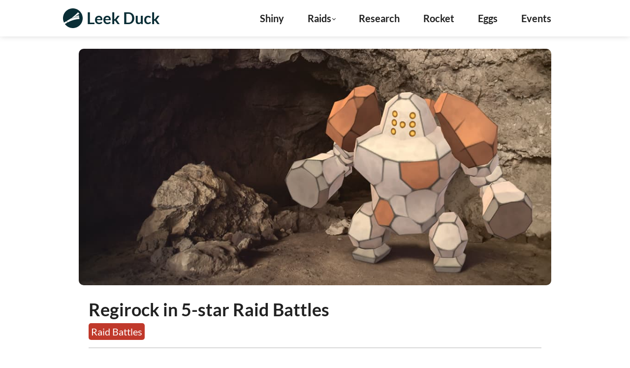

--- FILE ---
content_type: text/html; charset=utf-8
request_url: https://leekduck.com/events/regirock-in-5-star-raid-battles-february-2023/
body_size: 8802
content:
<!DOCTYPE html><html lang="en"><head><meta charset="utf-8"><title>Regirock in 5-star Raid Battles - Leek Duck | Pokémon GO News and Resources</title><meta name="description" content="Regirock will be in five-star raid battles in February 2023."><meta http-equiv="X-UA-Compatible" content="IE=edge"><meta name="viewport" content="width=device-width, initial-scale=1, minimum-scale=1, maximum-scale=2"><meta name="mobile-web-app-capable" content="yes"><meta name="format-detection" content="telephone=no"><link rel="shortcut icon" href="/assets/img/favicon/favicon.ico" type="image/x-icon"><link rel="apple-touch-icon" sizes="180x180" href="/assets/img/favicon/apple-touch-icon.png"><link rel="apple-touch-startup-image" href="/assets/img/splash/launch-640x1136.png" media="(device-width: 320px) and (device-height: 568px) and (-webkit-device-pixel-ratio: 2) and (orientation: portrait)"><link rel="apple-touch-startup-image" href="/assets/img/splash/launch-750x1294.png" media="(device-width: 375px) and (device-height: 667px) and (-webkit-device-pixel-ratio: 2) and (orientation: portrait)"><link rel="apple-touch-startup-image" href="/assets/img/splash/launch-1242x2148.png" media="(device-width: 414px) and (device-height: 736px) and (-webkit-device-pixel-ratio: 3) and (orientation: portrait)"><link rel="apple-touch-startup-image" href="/assets/img/splash/launch-1125x2436.png" media="(device-width: 375px) and (device-height: 812px) and (-webkit-device-pixel-ratio: 3) and (orientation: portrait)"><link rel="apple-touch-startup-image" href="/assets/img/splash/launch-1536x2048.png" media="(min-device-width: 768px) and (max-device-width: 1024px) and (-webkit-min-device-pixel-ratio: 2) and (orientation: portrait)"><link rel="apple-touch-startup-image" href="/assets/img/splash/launch-1668x2224.png" media="(min-device-width: 834px) and (max-device-width: 834px) and (-webkit-min-device-pixel-ratio: 2) and (orientation: portrait)"><link rel="apple-touch-startup-image" href="/assets/img/splash/launch-2048x2732.png" media="(min-device-width: 1024px) and (max-device-width: 1024px) and (-webkit-min-device-pixel-ratio: 2) and (orientation: portrait)"><link rel="icon" type="image/png" sizes="32x32" href="/assets/img/favicon/favicon-32x32.png"><link rel="icon" type="image/png" sizes="16x16" href="/assets/img/favicon/favicon-16x16.png"><link rel="manifest" href="/assets/img/favicon/site.webmanifest?v=6"><meta name="apple-mobile-web-app-status-bar-style" content="#311e3e"><link rel="mask-icon" href="/assets/img/favicon/safari-pinned-tab.svg" color="#4dda00"><meta name="msapplication-config" content="/assets/img/favicon/browserconfig.xml"><meta name="msapplication-TileColor" content="#2d89ef"><meta name="theme-color" content="#3e3e3e"><meta property="og:type" content="website"><meta property="og:title" content="Regirock in 5-star Raid Battles - Leek Duck | Pokémon GO News and Resources"><meta property="og:site_name" content="Leek Duck"><meta property="og:description" content="Regirock will be in five-star raid battles in February 2023."><meta property="og:image" content="https://cdn.leekduck.com/assets/img/events/regirock.jpg"><meta property="og:image:width" content="1500"><meta property="og:image:height" content="750"><meta property="og:url" content="https://leekduck.com/events/regirock-in-5-star-raid-battles-february-2023/"><meta name="twitter:card" content="summary_large_image"><meta name="twitter:image" content="https://cdn.leekduck.com/assets/img/events/regirock.jpg"><meta name="twitter:site" content="@LeekDuck"><link rel="dns-prefetch" href="//fonts.googleapis.com"><style type="text/css">@font-face {font-family:Lato;font-style:normal;font-weight:400;src:url(/cf-fonts/s/lato/5.0.18/latin-ext/400/normal.woff2);unicode-range:U+0100-02AF,U+0304,U+0308,U+0329,U+1E00-1E9F,U+1EF2-1EFF,U+2020,U+20A0-20AB,U+20AD-20CF,U+2113,U+2C60-2C7F,U+A720-A7FF;font-display:block;}@font-face {font-family:Lato;font-style:normal;font-weight:400;src:url(/cf-fonts/s/lato/5.0.18/latin/400/normal.woff2);unicode-range:U+0000-00FF,U+0131,U+0152-0153,U+02BB-02BC,U+02C6,U+02DA,U+02DC,U+0304,U+0308,U+0329,U+2000-206F,U+2074,U+20AC,U+2122,U+2191,U+2193,U+2212,U+2215,U+FEFF,U+FFFD;font-display:block;}@font-face {font-family:Lato;font-style:italic;font-weight:400;src:url(/cf-fonts/s/lato/5.0.18/latin-ext/400/italic.woff2);unicode-range:U+0100-02AF,U+0304,U+0308,U+0329,U+1E00-1E9F,U+1EF2-1EFF,U+2020,U+20A0-20AB,U+20AD-20CF,U+2113,U+2C60-2C7F,U+A720-A7FF;font-display:block;}@font-face {font-family:Lato;font-style:italic;font-weight:400;src:url(/cf-fonts/s/lato/5.0.18/latin/400/italic.woff2);unicode-range:U+0000-00FF,U+0131,U+0152-0153,U+02BB-02BC,U+02C6,U+02DA,U+02DC,U+0304,U+0308,U+0329,U+2000-206F,U+2074,U+20AC,U+2122,U+2191,U+2193,U+2212,U+2215,U+FEFF,U+FFFD;font-display:block;}@font-face {font-family:Lato;font-style:normal;font-weight:700;src:url(/cf-fonts/s/lato/5.0.18/latin-ext/700/normal.woff2);unicode-range:U+0100-02AF,U+0304,U+0308,U+0329,U+1E00-1E9F,U+1EF2-1EFF,U+2020,U+20A0-20AB,U+20AD-20CF,U+2113,U+2C60-2C7F,U+A720-A7FF;font-display:block;}@font-face {font-family:Lato;font-style:normal;font-weight:700;src:url(/cf-fonts/s/lato/5.0.18/latin/700/normal.woff2);unicode-range:U+0000-00FF,U+0131,U+0152-0153,U+02BB-02BC,U+02C6,U+02DA,U+02DC,U+0304,U+0308,U+0329,U+2000-206F,U+2074,U+20AC,U+2122,U+2191,U+2193,U+2212,U+2215,U+FEFF,U+FFFD;font-display:block;}@font-face {font-family:Lato;font-style:italic;font-weight:700;src:url(/cf-fonts/s/lato/5.0.18/latin/700/italic.woff2);unicode-range:U+0000-00FF,U+0131,U+0152-0153,U+02BB-02BC,U+02C6,U+02DA,U+02DC,U+0304,U+0308,U+0329,U+2000-206F,U+2074,U+20AC,U+2122,U+2191,U+2193,U+2212,U+2215,U+FEFF,U+FFFD;font-display:block;}@font-face {font-family:Lato;font-style:italic;font-weight:700;src:url(/cf-fonts/s/lato/5.0.18/latin-ext/700/italic.woff2);unicode-range:U+0100-02AF,U+0304,U+0308,U+0329,U+1E00-1E9F,U+1EF2-1EFF,U+2020,U+20A0-20AB,U+20AD-20CF,U+2113,U+2C60-2C7F,U+A720-A7FF;font-display:block;}</style><link rel="stylesheet" href="/assets/css/main.css?=2026-01-01v5"><link rel="stylesheet" href="/assets/css/events-old.css?=2025-10-06">
<script data-cfasync="false">window.nitroAds=window.nitroAds||{createAd:function(){return new Promise(e=>{window.nitroAds.queue.push(["createAd",arguments,e])})},addUserToken:function(){window.nitroAds.queue.push(["addUserToken",arguments])},queue:[]};</script>
<script data-cfasync="false" async src="https://s.nitropay.com/ads-642.js"></script>
<script type="text/javascript">
  if ("serviceWorker" in navigator) {
    navigator.serviceWorker.getRegistration().then(function(registration) {
      if (!registration) {
        // No SW registered, install it
        navigator.serviceWorker.register("/sw.js?v=0.13").then(function(registration) {
          console.log("Service Worker registration successful with scope: ", registration.scope);
        }).catch(function(err) {
          console.log("Service Worker registration failed: ", err);
        });
      } else {
        console.log("Service Worker already registered with scope: ", registration.scope);
      }
    });
  }
  </script>
</head><body data-theme="light"><div id="sprite-container" style="display: none;"></div>
<script>
  const spriteSheets = [
    'https://cdn.leekduck.com/assets/img/icons/icons-nav.svg?v5',
    'https://cdn.leekduck.com/assets/img/icons/icons-pgo.svg?v2',
    'https://cdn.leekduck.com/assets/img/icons/icons-socials.svg',
  ];
  function loadSpriteSheet(url) {
    return fetch(url)
      .then(response => response.text())
      .then(svg => {
        document.getElementById('sprite-container').innerHTML += svg;
      });
  }
  Promise.all(spriteSheets.map(loadSpriteSheet))
    .then(() => {
      console.log('All sprite sheets loaded!');
    })
    .catch(error => {
      console.error('Error loading sprite sheets:', error);
    });
</script>
<div class="flex-container"><header class="main-header"><div class="header-wrapper"><div class="header-flex"><span class="logo"><a href="/"><svg xmlns="http://www.w3.org/2000/svg" viewBox="0 0 250 250"><path d="M125 0C55.96 0 0 55.96 0 125c0 19.82 4.61 38.56 12.83 55.21l31.99-19.08L55.9 179.7l-.16.1-31.7 18.91C46.77 229.8 83.53 250 125 250c69.04 0 125-55.96 125-125S194.04 0 125 0zm65.01 49.64c7.05 5.41 13.37 11.98 18.65 19.63l-66.84 39.87c19.46-8.15 39.17-15.19 59.05-21.15 2.49 5.92 4.28 12 5.4 18.14-27.41 2.52-54.79 6.95-81.93 13.35-.48.11-.96.23-1.44.34-1.48.35-2.97.71-4.45 1.08-.22.06-.45.11-.67.17-1.82.45-3.65.91-5.47 1.38 0 0 .01 0 .01-.01-2.19.56-4.38 1.13-6.57 1.72 30.82-22.47 58.95-47.46 84.26-74.52zM58.85 178.02l-.13-.22h.01l-10.89-18.25h-.01l-.16-.26 52.53-31.34c34.4-9.04 69.23-14.89 104.1-17.66 2.65 7.72 4.15 15.66 4.57 23.58-51.18 3.68-102.31 18.12-150.02 44.15z" style="fill:#1a1a1a"/></svg><span>Leek Duck</span></a></span><div class="right-header-wrapper"><nav class="main-nav"><ul><li class="nav-item menu-text"><a class="nav-link">Menu</a></li><li class="nav-item"><a class="nav-link" href="/shiny/">Shiny</a></li><li class="nav-item"><span class="nav-link"><a class="subnav-section">Raids</a><div class="corner"></div><ul class="subnav"><li class="subnav-item"><a href="/raid-bosses/">Current Raid Bosses</a></li><li class="subnav-item"><a href="/raidnow/">Raid NOW</a></li></ul></span></li><li class="nav-item"><a class="nav-link" href="/research/">Research</a></li><li class="nav-item"><a class="nav-link" href="/rocket-lineups/">Rocket</a></li><li class="nav-item"><a class="nav-link" href="/eggs/">Eggs</a></li><li class="nav-item"><a class="nav-link" href="/events/">Events</a></li></ul></nav><span class="menu-icon"><svg aria-hidden="true"><use href="#menu"></use></svg></span></div></div></div><nav role="navigation" id="sideDrawer" class="drawer-menu"><ul><h3>Menu</h3><li class="drawer-item"><a class="drawer-link" href="/penpal/"><svg><use href="#postcard-icon"/></svg> Pen Pal
</a></li><li class="drawer-item"><a class="drawer-link" href="/raid-bosses/"><svg><use href="#raids-icon"/></svg> Raids
</a></li><li class="drawer-item"><a class="drawer-link" href="/eggs/"><svg><use href="#eggs-icon"/></svg> Eggs
</a></li><li class="drawer-item"><a class="drawer-link" href="/research/"><svg><use href="#research-icon"/></svg> Research
</a></li><li class="drawer-item"><a class="drawer-link" href="/raidnow/"><svg><use href="#now-icon"/></svg> Raid NOW
</a></li><li class="drawer-item"><a class="drawer-link" href="/promo-codes/"><svg><use href="#promo-icon"/></svg> Promo Codes
</a></li><li class="drawer-item"><a class="drawer-link" href="/events/"><svg><use href="#events-icon"/></svg> Events
</a></li><li class="drawer-item"><a class="drawer-link" href="/shiny/"><svg><use href="#shiny-icon"/></svg> Shiny
</a></li><li class="drawer-item"><a class="drawer-link" href="/rocket-lineups/"><svg><use href="#rocket-icon"/></svg> Rockets
</a></li></ul></nav></header><article class="event-page"><div class="image"><div class="image"><img loading="lazy" src="https://cdn.leekduck.com/assets/img/events/regirock.jpg" alt="Event image"></div></div><div class="wrapper"><div class="page-content"><div class="header-page"><h1 class="page-title">Regirock in 5-star Raid&nbsp;Battles
</h1><div class="page-tags"><div class="tag raid-battles">Raid Battles</div></div><hr><div id="event-time-date-box"><div><div id="start-text">Starts:</div><div class="event-time-date-wrapper"><span id="event-date-start">Wednesday, February 15, 2023,</span><span id="event-time-start"> at&nbsp;10:00&nbsp;AM&nbsp;Local&nbsp;Time</span></div></div><div><div id="end-text">Ends:</div><div class="event-time-date-wrapper"><span id="event-date-end">Wednesday, February 22, 2023,</span><span id="event-time-end"> at&nbsp;10:00&nbsp;AM&nbsp;Local&nbsp;Time</span></div></div></div><hr></div><div class="event-description"><p>Regirock will be in five-star raid battles from February 15, 2023 to February 22, 2023.</p><p>Regirock caught during this time will know the Charged Move <strong>Earthquake</strong>.</p><h3 id="raid-hours">Raid Hours</h3><p>There will also be a Raid Hour featuring this Pokémon from 6:00 pm to 7:00 pm local time on the following date:</p><ul><li>February 15</li></ul></div><div class="event-toc"><a class="event-toc-item raids" href="#raids"><img src="https://cdn.leekduck.com/assets/img/events/icons/raids.png" alt="Raids" /><span class="event-toc-item-text">Raids</span></a><a class="event-toc-item shiny" href="#shiny"><img src="https://cdn.leekduck.com/assets/img/events/icons/shiny.png" alt="Shiny" /><span class="event-toc-item-text">Shiny</span></a><a class="event-toc-item graphic" href="#graphic"><img src="https://cdn.leekduck.com/assets/img/events/icons/graphic.png" alt="Graphic" /><span class="event-toc-item-text">Graphic</span></a></div><p><br /><br /></p><div class="ad-slot-group"><div class="ad-label">Advertisement</div><div class="ad-slot ad-slot--mobile"><div class="display-ad" id="ad-in-article-mobile"></div></div><div class="ad-slot ad-slot--desktop ad-slot--wide"><div class="display-ad" id="ad-in-article"></div></div></div>
<script type="text/javascript">
window['nitroAds'].createAd('ad-in-article-mobile', {
  "refreshLimit": 0,
  "refreshTime": 30,
  "renderVisibleOnly": true,
  "refreshVisibleOnly": true,
  "sizes": [
    [
      "300",
      "250"
    ],
    [
      "320",
      "50"
    ],
    [
      "336",
      "280"
    ]
  ],
  "report": {
    "enabled": true,
    "wording": "Report Ad",
    "position": "bottom-right"
  },
  "mediaQuery": "(min-width: 320px) and (max-width: 767px)"
});
</script>
<script type="text/javascript">
window['nitroAds'].createAd('ad-in-article', {
  "refreshLimit": 0,
  "refreshTime": 30,
  "renderVisibleOnly": true,
  "refreshVisibleOnly": true,
  "sizes": [
    [
      "728",
      "90"
    ],
    [
      "970",
      "90"
    ],
    [
      "970",
      "250"
    ],
    [
      "300",
      "250"
    ],
    [
      "336",
      "280"
    ]
  ],
  "report": {
    "enabled": true,
    "wording": "Report Ad",
    "position": "bottom-right"
  },
  "mediaQuery": "(min-width: 1025px), (min-width: 768px) and (max-width: 1024px)"
});
</script>
<p><br /></p><div class="bonus-features-wrapper"></div><h2 id="raids" class="event-section-header raids">
Raids <img src="https://cdn.leekduck.com/assets/img/events/icons/raids.png" /></h2><h3>Appearing in 5- Star Raids</h3><ul class="pkmn-list-flex"><li class="pkmn-list-item" style="z-index: 256;"><div class="pkmn-list-img rock"><img src="https://cdn.leekduck.com/assets/img/pokemon_icons/pokemon_icon_377_00.png" /></div><img class="shiny-icon" src="https://cdn.leekduck.com/assets/img/icons/shiny-icon.png" alt="shiny" /><div class="pkmn-name">Regirock</div></li></ul><h2 id="shiny" class="event-section-header shiny">
Shiny <img src="https://cdn.leekduck.com/assets/img/events/icons/shiny.png" /></h2><p>If you’re lucky, you may encounter a shiny Regirock!</p><ul class="pkmn-list-flex"><li class="pkmn-list-item" style="z-index: 256;"><div class="pkmn-list-img rock"><img src="https://cdn.leekduck.com/assets/img/pokemon_icons/pokemon_icon_377_00_shiny.png" /></div><div class="pkmn-name">Regirock</div></li></ul><h2 id="graphic" class="event-section-header graphic">
Graphic <img src="https://cdn.leekduck.com/assets/img/events/icons/graphic.png" /></h2><p><img src="https://cdn.leekduck.com/assets/img/events/raids/2023.02.13 - Regirock Raid Guide.jpg" alt="Graphic" loading="lazy" /></p><section class="author-box"><img loading="lazy" src="/assets/img/leekduck.jpg?v2" alt="Leek Duck" class="author-img"><div class="author-desc"><h2>Leek Duck</h2><p>Hey, I'm LeekDuck. I create Pokémon GO graphics, resources and report Pokémon GO news. You can find them on X, Facebook, Instagram, Threads, and Bluesky. You can also find me on Twitch and YouTube!</p><ul><li><a href="https://x.com/leekduck" target="_blank"><svg><use href="#x-twitter"></use></svg></a></li><li><a href="https://facebook.com/theleekduck" target="_blank"><svg><use href="#facebook"></use></svg></a></li><li><a href="https://instagram.com/leekduck" target="_blank"><svg><use href="#instagram"></use></svg></a></li><li><a href="https://threads.net/@leekduck" target="_blank"><svg><use href="#threads"></use></svg></a></li><li><a href="https://bsky.app/profile/leekduck.com" target="_blank"><svg><use href="#bluesky"></use></svg></a></li><li><a href="https://youtube.com/@leekduck" target="_blank"><svg><use href="#youtube"></use></svg></a></li><li><a href="https://twitch.tv/leekduck" target="_blank"><svg><use href="#twitch"></use></svg></a></li><li><a href="mailto:hello@leekduck.com"><svg><use href="#email"></use></svg></a></li></ul></div></section><br></div></div></article><footer class="main-footer"><div class="footer-content"><div class="footer-top"><div class="footer-left"><a class="footer-logo" href="https://leekduck.com"><svg xmlns="http://www.w3.org/2000/svg" viewBox="0 0 250 250"><path d="M125 0C55.96 0 0 55.96 0 125c0 19.82 4.61 38.56 12.83 55.21l31.99-19.08L55.9 179.7l-.16.1-31.7 18.91C46.77 229.8 83.53 250 125 250c69.04 0 125-55.96 125-125S194.04 0 125 0zm65.01 49.64c7.05 5.41 13.37 11.98 18.65 19.63l-66.84 39.87c19.46-8.15 39.17-15.19 59.05-21.15 2.49 5.92 4.28 12 5.4 18.14-27.41 2.52-54.79 6.95-81.93 13.35-.48.11-.96.23-1.44.34-1.48.35-2.97.71-4.45 1.08-.22.06-.45.11-.67.17-1.82.45-3.65.91-5.47 1.38 0 0 .01 0 .01-.01-2.19.56-4.38 1.13-6.57 1.72 30.82-22.47 58.95-47.46 84.26-74.52zM58.85 178.02l-.13-.22h.01l-10.89-18.25h-.01l-.16-.26 52.53-31.34c34.4-9.04 69.23-14.89 104.1-17.66 2.65 7.72 4.15 15.66 4.57 23.58-51.18 3.68-102.31 18.12-150.02 44.15z" style="fill:#1a1a1a"/></svg><span>Leek Duck</span></a><div class="footer-social"><a href="https://x.com/leekduck" class="footer-social-link" target="_blank" aria-label="X/Twitter"><svg><use href="#x-twitter"></use></svg></a><a href="https://facebook.com/theleekduck" class="footer-social-link" target="_blank" aria-label="Facebook"><svg><use href="#facebook"></use></svg></a><a href="https://instagram.com/leekduck" class="footer-social-link" target="_blank" aria-label="Instagram"><svg><use href="#instagram"></use></svg></a><a href="https://threads.net/@leekduck" class="footer-social-link" target="_blank" aria-label="Threads"><svg><use href="#threads"></use></svg></a><a href="https://bsky.app/profile/leekduck.com" class="footer-social-link" target="_blank" aria-label="Bluesky"><svg><use href="#bluesky"></use></svg></a><a href="https://youtube.com/@leekduck" class="footer-social-link" target="_blank" aria-label="YouTube"><svg><use href="#youtube"></use></svg></a><a href="https://twitch.tv/leekduck" class="footer-social-link" target="_blank" aria-label="Twitch"><svg><use href="#twitch"></use></svg></a><a href="mailto:hello@leekduck.com" class="footer-social-link" aria-label="Email"><svg><use href="#email"></use></svg></a></div></div><div class="footer-right"><h4 class="footer-heading">Resources</h4><nav class="footer-nav"><a href="/raid-bosses/">Raids</a><a href="/research/">Research</a><a href="/rocket-lineups/">Rocket</a><a href="/eggs/">Eggs</a><a href="/events/">Events</a></nav></div></div><p class="copyright-info">2026 &copy; Leek Duck. All rights reserved by their respective&nbsp;owners.<br>
This website is not officially affiliated with Pokémon GO and is intended to fall under Fair Use doctrine, similar to any other informational site such as a&nbsp;wiki.<br>
Pokémon and its trademarks are &copy;1995-2026 Nintendo, Creatures, and&nbsp;GAMEFREAK.<br>
All images and names owned and trademarked by Nintendo, Niantic, The Pokémon Company, and GAMEFREAK are property of their respective&nbsp;owners.</p><div class="footer-links"><a href="/privacy-policy/">Privacy Policy</a><a href="/about/">Contact</a><div id="ncmp-consent-link"></div><span data-ccpa-link="1"></span></div></div>
<script type="text/javascript">
window['nitroAds'].createAd('ad-sticky-footer', {
  "refreshLimit": 0,
  "refreshTime": 30,
  "format": "anchor",
  "anchor": "bottom",
  "report": {
    "enabled": true,
    "wording": "Report Ad",
    "position": "top-right"
  },
  "mediaQuery": "(min-width: 1025px), (min-width: 768px) and (max-width: 1024px), (min-width: 320px) and (max-width: 767px)"
});
</script>
<script>
  document.addEventListener('DOMContentLoaded', function() {
    if (window.StickyAdHandler) {
      var footer = document.querySelector('.main-footer');
      var pageContent = document.querySelector('.page-content');
      if (footer) window.StickyAdHandler.register(footer);
      if (pageContent) window.StickyAdHandler.register(pageContent);
    }
  });
</script>
</footer>
<script type="text/javascript">
(function(){let a={bgColor:"#fff",fgColor:"#1b1b1b",linkBgColor:"#0069c0",linkFgColor:"#fff",logo:"",dismissable:!0,interval:3600,delay:0,sponsorUrl:"",sponsorButton:"Purchase a Subscription",callout:"Please disable your browser's ad-blocker",appeal:`Without advertising, this website wouldn't exist.`};a={logo:"https://leekduck.com/assets/img/logos/logo-black.png",bgColor:"#fff",fgColor:"#1b1b1b",linkBgColor:"#0069c0",linkFgColor:"#fff",dismissable:!0,delay:1e4,interval:6e5,sponsorUrl:"",sponsorButton:"Purchase a Membership",callout:"Please whitelist LeekDuck.com",appeal:"I rely on your support to continue updating resources and creating graphics. Ads on Leek Duck strive to be unintrusive and stay out of the way of content. Please consider adding Leek Duck to your whitelist."};var b=new function(){function a(){var d=new Image;d.onerror=()=>{if(c++,3>c)setTimeout(a,250);else{b.blocking=!0;try{localStorage.setItem("np.lastBlocked",new Date().getTime())}catch(a){}document.dispatchEvent&&window.CustomEvent&&document.dispatchEvent(new CustomEvent("np.detect",{detail:{blocking:b.blocking}}))}},d.onload=()=>{try{var a=localStorage.getItem("np.lastBlocked");a&&(localStorage.removeItem("np.lastBlocked"),localStorage.setItem("np.unblocked",new Date().getTime()-+a))}catch(a){}},d.src="https://s.nitropay.com/1.gif?"+Math.random()+"&adslot="}this.blocking=!1;var c=0;a()};let c=null;const d=()=>{const b=`; ${document.cookie}`,d=b.split(`; npabp=`);if(2===d.length&&a.dismissable)return;let e="";if(a.interval){const b=new Date;b.setTime(b.getTime()+1e3*a.interval),e=`expires=${b.toGMTString()};`}document.cookie=`npabp=1; ${e} path=/;`;const f=window.matchMedia("(max-width: 768px)").matches;c=document.createElement("div"),c.style.background="rgba(78, 78, 78, 0.6)",c.style.position="fixed",c.style.display="flex",c.style.alignItems="center",c.style.justifyContent="center",c.style.top=0,c.style.left=0,c.style.right=0,c.style.bottom=0,c.style.zIndex=2147483647,a.dismissable&&c.addEventListener("click",a=>{c&&a.target==c&&c.parentNode&&c.parentNode.removeChild(c)});const g=document.createElement("div");g.style.width=f?"300px":"720px",g.style.boxShadow="0px 0px 8px 0px rgba(52, 52, 52, 0.6)",g.style.borderRadius="2px",g.style.overflow="hidden",g.style.fontSize="0",g.style.display="flex",c.appendChild(g);const h=document.createElement("div");if(h.style.background=a.bgColor,h.style.width=f?"300px":"720px",h.style.flex=f?"0 0 300px":"0 0 720px",h.style.display="inline-block",h.style.textAlign="center",h.style.padding=f?"15px":"30px 0",h.style.boxSizing="border-box",h.style.position="relative",g.appendChild(h),a.dismissable){const b=document.createElement("div");b.innerHTML=`<svg style="fill:${a.linkBgColor};" xmlns="http://www.w3.org/2000/svg" width="24" height="24" viewBox="0 0 24 24"><path d="M19 6.41L17.59 5 12 10.59 6.41 5 5 6.41 10.59 12 5 17.59 6.41 19 12 13.41 17.59 19 19 17.59 13.41 12z"/></svg>`,b.style.position="absolute",b.style.width="24px",b.style.height="24px",b.style.top="10px",b.style.right="10px",b.style.cursor="pointer",h.appendChild(b),b.addEventListener("click",()=>{c&&c.parentNode&&c.parentNode.removeChild(c)})}if(a.logo){const b=document.createElement("img");b.style.maxHeight="50px",b.style.maxWidth="600px",b.style.marginBottom=f?"6px":"15px",b.src=a.logo,h.appendChild(b)}const i=document.createElement("span");i.style.display="block",i.style.fontSize=f?"16px":"20px",i.style.fontWeight="bold",i.style.fontFamily="\"Roboto\", Helvetica, sans-serif",i.style.marginBottom=f?"6px":"15px",i.style.color=a.fgColor,i.innerText=a.callout,h.appendChild(i);const j=document.createElement("span");j.style.display="block",j.style.fontSize=f?"14px":"16px",j.style.fontWeight="400",j.style.fontFamily="\"Roboto\", Helvetica, sans-serif",j.style.marginBottom=f?"15px":"30px",j.style.color=a.fgColor,j.innerText=a.appeal,h.appendChild(j);const k=document.createElement("div");if(k.style.display="flex",k.style.justifyContent="center",k.style.alignItems="center",h.appendChild(k),a.sponsorUrl){const b=document.createElement("span");b.style.display="inline-block",b.style.cursor="pointer",b.style.borderRadius="2px",b.style.fontSize=f?"14px":"16px",b.style.fontWeight="500",b.style.fontFamily="\"Roboto\", Helvetica, sans-serif",b.style.padding=f?"5px 10px":"10px 18px",b.style.marginRight=f?"5px":"20px",b.style.backgroundColor=a.linkBgColor,b.style.color=a.linkFgColor,b.innerText=a.sponsorButton,b.addEventListener("click",b=>{b.preventDefault(),window.location=a.sponsorUrl}),k.appendChild(b)}const l=document.createElement("span");l.style.display="inline-block",l.style.cursor="pointer",l.style.borderRadius="2px",l.style.fontSize=f?"14px":"16px",l.style.fontWeight="500",l.style.fontFamily="\"Roboto\", Helvetica, sans-serif",l.style.padding=f?"5px 10px":"10px 18px",a.sponsorUrl&&(l.style.marginLeft=f?"5px":"20px"),l.style.backgroundColor=a.linkBgColor,l.style.color=a.linkFgColor,l.innerText="Need Help?",k.appendChild(l);const m=b=>{if(p.innerHTML="",b.gif){const a=document.createElement("img");a.src=`https://storage.googleapis.com/np-assets/${b.id}.gif`,a.style.width=f?"100px":"200px",a.style.float="right",a.style.border="1px solid rgba(134, 134, 134, 0.31)",a.style.borderRadius="4px",a.style.margin="0 0 10px 15px",p.appendChild(a)}const c=document.createElement("span");c.style.display="block",c.style.fontSize="16px",c.style.fontWeight="bold",c.style.fontFamily="\"Roboto\", Helvetica, sans-serif",c.style.marginBottom="15px",c.style.color=a.fgColor,c.innerText=b.name,p.appendChild(c),b.steps.forEach(b=>{const c=document.createElement("span");c.style.display="block",c.style.fontSize="14px",c.style.fontWeight="regular",c.style.fontFamily="\"Roboto\", Helvetica, sans-serif",c.style.marginBottom="3px",c.style.color=a.fgColor,c.innerText=`- ${b}`,p.appendChild(c)});const d=document.createElement("span");d.style.display="inline-block",d.style.cursor="pointer",d.style.borderRadius="2px",d.style.fontSize="14px",d.style.fontWeight="500",d.style.fontFamily="\"Roboto\", Helvetica, sans-serif",d.style.padding="6px 10px",d.style.marginTop="30px",d.style.marginRight="5px",d.style.backgroundColor=a.linkBgColor,d.style.color=a.linkFgColor,d.innerText="Refresh Page",d.addEventListener("click",a=>{a.preventDefault(),window.location.reload()}),p.appendChild(d);const e=document.createElement("span");e.style.display="inline-block",e.style.cursor="pointer",e.style.borderRadius="2px",e.style.fontSize="14px",e.style.fontWeight="500",e.style.fontFamily="\"Roboto\", Helvetica, sans-serif",e.style.padding="6px 10px",e.style.marginTop="6px",e.style.backgroundColor=a.linkBgColor,e.style.color=a.linkFgColor,e.innerText="Back to Main",e.addEventListener("click",a=>{a.preventDefault(),h.style.marginLeft="0",g.style.height="auto",n.style.height="0"}),p.appendChild(e)};l.addEventListener("click",b=>{b.preventDefault(),h.style.marginLeft=f?"-300px":"-720px",g.style.height=f?"80vh":"420px",n.style.height=f?"80vh":"420px",fetch(`https://storage.googleapis.com/np-assets/manifest.json?v=b2`).then(a=>a.json()).then(c=>{o.innerHTML="";const d=document.createElement("span");if(d.style.display="block",d.style.fontSize="15px",d.style.fontWeight="bold",d.style.fontFamily="\"Roboto\", Helvetica, sans-serif",d.style.marginBottom=f?"6px":"15px",d.style.color=a.linkFgColor,d.innerText="Which ad blocker do you use?",o.appendChild(d),f){const a=document.createElement("select");a.style.fontSize="14px",a.addEventListener("change",a=>{const d=a.target.options[a.target.selectedIndex].value,e=c.find(a=>a.id==d);m(e)}),o.appendChild(a),c.forEach(b=>{const c=document.createElement("option");c.value=b.id,c.textContent=b.name,a.appendChild(c)})}else c.forEach(b=>{const c=document.createElement("span");c.style.display="block",c.style.cursor="pointer",c.style.fontSize="14px",c.style.fontWeight="regular",c.style.fontFamily="\"Roboto\", Helvetica, sans-serif",c.style.padding="4px 0px",c.style.backgroundColor=a.linkBgColor,c.style.color=a.linkFgColor,c.style.opacity="0.8",c.style.borderBottom="1px solid rgba(218, 218, 218, 0.14)",c.innerText=b.name,o.appendChild(c),c.addEventListener("click",a=>{a.preventDefault(),m(b)})});0<c.length&&m(c[0])})});const n=document.createElement("div");n.style.background=a.bgColor,n.style.display="flex",n.style.width=f?"300px":"720px",n.style.height="50px",n.style.flex=f?"300px":"0 0 720px",n.style.textAlign="left",n.style.padding="0",n.style.whiteSpace="normal",f&&(n.style.flexDirection="column"),g.appendChild(n);const o=document.createElement("div");o.style.background=a.linkBgColor,o.style.flex=f?"0 0 110px":"0 0 200px",o.style.textAlign="left",o.style.padding=f?"15px":"30px",o.style.overflow="auto",n.appendChild(o);const p=document.createElement("div");p.style.background=a.bgColor,p.style.flex="1",p.style.textAlign="left",p.style.padding=f?"15px":"30px",p.style.overflow="auto",n.appendChild(p),null!==document.body&&document.body.appendChild(c)};document.addEventListener("np.detect",b=>{b.detail.blocking?setTimeout(d,a.delay):c&&c.parentNode&&c.parentNode.removeChild(c)})})();
</script>
</div><button onclick="topFunction()" id="top-button" title="Go to top"><svg width="32" height="32" viewBox="0 0 100 100"><path fill="" d="m50 0c-13.262 0-25.98 5.2695-35.355 14.645s-14.645 22.094-14.645 35.355 5.2695 25.98 14.645 35.355 22.094 14.645 35.355 14.645 25.98-5.2695 35.355-14.645 14.645-22.094 14.645-35.355-5.2695-25.98-14.645-35.355-22.094-14.645-35.355-14.645zm20.832 62.5-20.832-22.457-20.625 22.457c-1.207 0.74219-2.7656 0.57812-3.7891-0.39844-1.0273-0.98047-1.2695-2.5273-0.58594-3.7695l22.918-25c0.60156-0.61328 1.4297-0.96094 2.2891-0.96094 0.86328 0 1.6914 0.34766 2.293 0.96094l22.918 25c0.88672 1.2891 0.6875 3.0352-0.47266 4.0898-1.1562 1.0508-2.9141 1.0859-4.1133 0.078125z"></path></svg></button>
<script async fetchpriority="high" priority="high" src="/assets/js/main.js?v=0.69"></script>
<script src="/assets/js/sticky-ad-handler.js?v=2"></script>
<script src="/assets/js/dayjs.min.js"></script>
<script src="/assets/js/events-old.js?v20"></script>
<script defer src="https://embed.twitch.tv/embed/v1.js"></script>
<script defer src="/assets/js/twitch-player.js"></script>
<script async src="https://www.googletagmanager.com/gtag/js?id=G-35E44WDJ8H"></script>
<script>
  window.dataLayer = window.dataLayer || [];
  function gtag(){dataLayer.push(arguments);}
  gtag('js', new Date());

  gtag('config', 'G-35E44WDJ8H');
</script>
<script>
  // Scroll to Top
  let topButton = document.getElementById("top-button");
  // When the user scrolls down 20px from the top of the document, show the button
  window.onscroll = function() {scrollFunction()};
  function scrollFunction() {
    if (document.body.scrollTop > 500 || document.documentElement.scrollTop > 500) {
      topButton.style.display = "block";
    } else {
      topButton.style.display = "none";
    }
  }
  // When the user clicks on the button, scroll to the top of the document
  function topFunction() {
    document.body.scrollTop = 0; // For Safari
    document.documentElement.scrollTop = 0; // For Chrome, Firefox, IE and Opera
  }
  if (window.nitroAds && window.nitroAds.loaded) {
    toggleStickyOffset();
  // nitroAds was already loaded
  } else {
    // wait for loaded event
    document.addEventListener("nitroAds.loaded", event => {
      toggleStickyOffset();
      // nitroAds just loaded
    });
  }
  function toggleStickyOffset(){
    var element = document.getElementById("top-button");
    element.classList.toggle("sticky-ad-offset");
  }
  
  document.addEventListener( "click", moveTopButton);
  function moveTopButton(event) {
    var element = event.target;
    if(element.id == "ad-sticky-footer-close" || element.parentNode.id == "ad-sticky-footer-close"){
        toggleStickyOffset();
    }
  }
  </script>
<!-- Cloudflare Pages Analytics --><script defer src='https://static.cloudflareinsights.com/beacon.min.js' data-cf-beacon='{"token": "efc6b697766e413ab9ff76039cbce2d0"}'></script><!-- Cloudflare Pages Analytics --><script defer src="https://static.cloudflareinsights.com/beacon.min.js/vcd15cbe7772f49c399c6a5babf22c1241717689176015" integrity="sha512-ZpsOmlRQV6y907TI0dKBHq9Md29nnaEIPlkf84rnaERnq6zvWvPUqr2ft8M1aS28oN72PdrCzSjY4U6VaAw1EQ==" data-cf-beacon='{"version":"2024.11.0","token":"7bca33b5ebef40899ad2c3a673505429","server_timing":{"name":{"cfCacheStatus":true,"cfEdge":true,"cfExtPri":true,"cfL4":true,"cfOrigin":true,"cfSpeedBrain":true},"location_startswith":null}}' crossorigin="anonymous"></script>
</body></html>